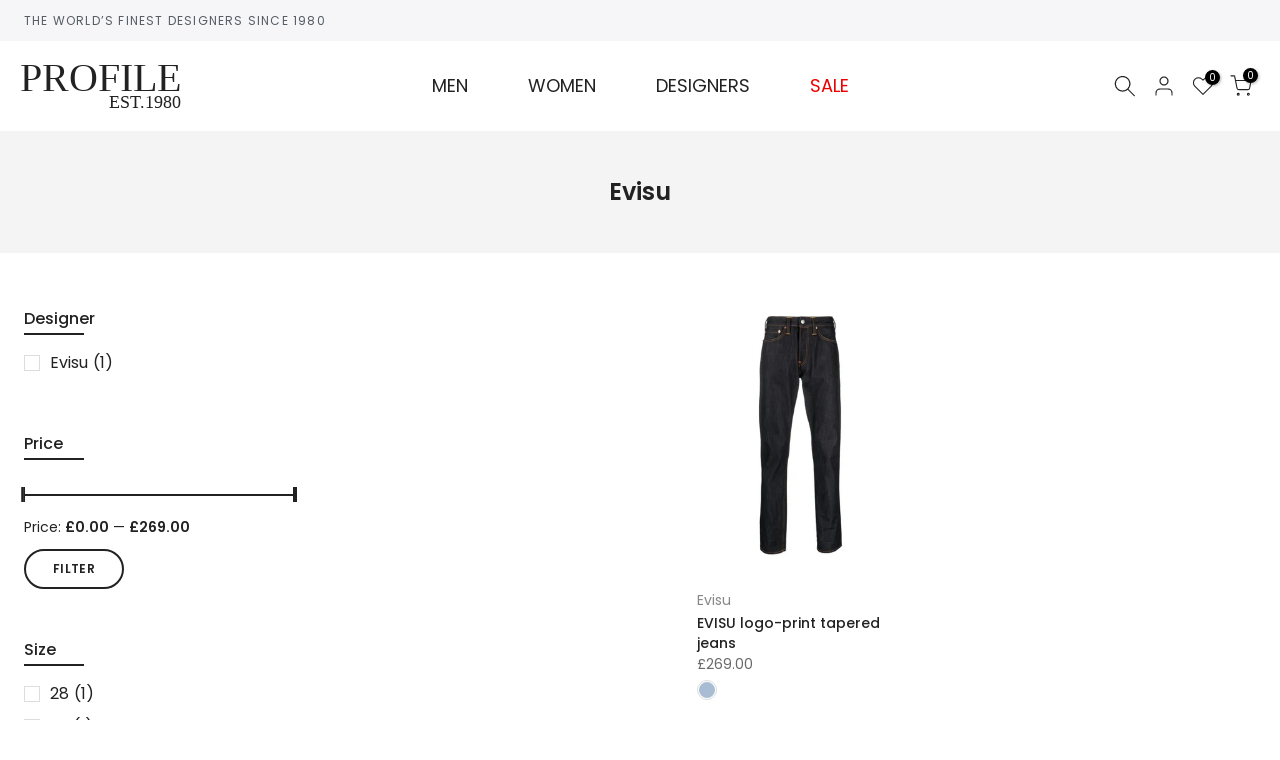

--- FILE ---
content_type: text/html; charset=utf-8
request_url: https://profilefashion.com/?section_id=search-hidden
body_size: 2674
content:
<div id="shopify-section-search-hidden" class="shopify-section"><link rel="stylesheet" href="//profilefashion.com/cdn/shop/t/40/assets/drawer.min.css?v=147361461027664110731695910116" media="all">
<link rel="stylesheet" href="//profilefashion.com/cdn/shop/t/40/assets/search-hidden.css?v=139922884370207432601695910116" media="all">
<div data-predictive-search data-sid="search-hidden" id="t4s-search-hidden" class="t4s-drawer t4s-drawer__right" aria-hidden="true">
   <div class="t4s-drawer__header">
      <span class="is--login" aria-hidden="false">Search Our Site</span>
      <button class="t4s-drawer__close" data-drawer-close aria-label="Close Search"><svg class="t4s-iconsvg-close" role="presentation" viewBox="0 0 16 14"><path d="M15 0L1 14m14 0L1 0" stroke="currentColor" fill="none" fill-rule="evenodd"></path></svg></button>
   </div>
   <form data-frm-search action="/search" method="get" class="t4s-mini-search__frm t4s-pr" role="search">
      <input type="hidden" name="type" value="product">
      <input type="hidden" name="options[unavailable_products]" value="last">
      <input type="hidden" name="options[prefix]" value="last"><div data-cat-search class="t4s-mini-search__cat">
            <select data-name="product_type">
              <option value="*">All Categories</option><option value="Airpod Case">Airpod Case</option><option value="Backpack">Backpack</option><option value="Ballerina shoes">Ballerina shoes</option><option value="Bauble">Bauble</option><option value="Beach Towel">Beach Towel</option><option value="Beanie">Beanie</option><option value="Belt">Belt</option><option value="Belt Bag">Belt Bag</option><option value="Bikini">Bikini</option><option value="Bikini bottom">Bikini bottom</option><option value="Bikini Top">Bikini Top</option><option value="Blazer">Blazer</option><option value="Blouse">Blouse</option><option value="Boots">Boots</option><option value="Bow Tie">Bow Tie</option><option value="Boxers">Boxers</option><option value="Bra">Bra</option><option value="Bracelet">Bracelet</option><option value="Bralette">Bralette</option><option value="Briefs">Briefs</option><option value="Bucket Bag">Bucket Bag</option><option value="Bucket Hat">Bucket Hat</option><option value="Cap">Cap</option><option value="Cape">Cape</option><option value="Cardholder">Cardholder</option><option value="Cardigan">Cardigan</option><option value="Charger">Charger</option><option value="Clog">Clog</option><option value="Clutch bag">Clutch bag</option><option value="Coat">Coat</option><option value="Cosmetic bag">Cosmetic bag</option><option value="Crossbody bag">Crossbody bag</option><option value="Cufflinks">Cufflinks</option><option value="Denim Jacket">Denim Jacket</option><option value="Dress">Dress</option><option value="Driving Shoes">Driving Shoes</option><option value="Duffle bag">Duffle bag</option><option value="Earrings">Earrings</option><option value="Espadrilles">Espadrilles</option><option value="Fedora Hat">Fedora Hat</option><option value="Gilet">Gilet</option><option value="Gloves">Gloves</option><option value="Handbag">Handbag</option><option value="Hat">Hat</option><option value="Headphone Case">Headphone Case</option><option value="Holdall">Holdall</option><option value="Hoodie">Hoodie</option><option value="iPad case">iPad case</option><option value="Jacket">Jacket</option><option value="Jeans">Jeans</option><option value="Joggers">Joggers</option><option value="Jumper">Jumper</option><option value="Jumpsuit">Jumpsuit</option><option value="Key Holder">Key Holder</option><option value="Keyring">Keyring</option><option value="Knitwear">Knitwear</option><option value="Lace-up shoes">Lace-up shoes</option><option value="Leggins">Leggins</option><option value="Loafers">Loafers</option><option value="Luggage">Luggage</option><option value="Messenger Bag">Messenger Bag</option><option value="Mini Bag">Mini Bag</option><option value="Mug">Mug</option><option value="Mules">Mules</option><option value="Necklace">Necklace</option><option value="Notebook">Notebook</option><option value="Passport case">Passport case</option><option value="Polo shirt">Polo shirt</option><option value="Pumps">Pumps</option><option value="Raincoat">Raincoat</option><option value="Robe">Robe</option><option value="Sandals">Sandals</option><option value="Scarf">Scarf</option><option value="Shirt">Shirt</option><option value="Shorts">Shorts</option><option value="Shoulder Bag">Shoulder Bag</option><option value="Skirt">Skirt</option><option value="Slides">Slides</option><option value="Slip dress">Slip dress</option><option value="Slip-On">Slip-On</option><option value="Slippers">Slippers</option><option value="Socks">Socks</option><option value="Suit">Suit</option><option value="Sunglasses">Sunglasses</option><option value="Sweatpants">Sweatpants</option><option value="Sweatshirt">Sweatshirt</option><option value="Swim shorts">Swim shorts</option><option value="Swimsuit">Swimsuit</option><option value="T-shirt">T-shirt</option><option value="Tank Top">Tank Top</option><option value="thong">thong</option><option value="Top">Top</option><option value="Tote">Tote</option><option value="Trainers">Trainers</option><option value="Trousers">Trousers</option><option value="Umbrella">Umbrella</option><option value="Underwear Set">Underwear Set</option><option value="Vest">Vest</option><option value="Wallet">Wallet</option><option value="Wash bag">Wash bag</option><option value="Windbreaker">Windbreaker</option></select>
        </div><div class="t4s-mini-search__btns t4s-pr t4s-oh">
         <input data-input-search class="t4s-mini-search__input" autocomplete="off" type="text" name="q" placeholder="Search">
         <button data-submit-search class="t4s-mini-search__submit t4s-btn-loading__svg" type="submit">
            <svg class="t4s-btn-op0" viewBox="0 0 18 19" width="16"><path fill-rule="evenodd" clip-rule="evenodd" d="M11.03 11.68A5.784 5.784 0 112.85 3.5a5.784 5.784 0 018.18 8.18zm.26 1.12a6.78 6.78 0 11.72-.7l5.4 5.4a.5.5 0 11-.71.7l-5.41-5.4z" fill="currentColor"></path></svg>
            <div class="t4s-loading__spinner t4s-dn">
               <svg width="16" height="16" aria-hidden="true" focusable="false" role="presentation" class="t4s-svg__spinner" viewBox="0 0 66 66" xmlns="http://www.w3.org/2000/svg"><circle class="t4s-path" fill="none" stroke-width="6" cx="33" cy="33" r="30"></circle></svg>
            </div>
         </button>
      </div></form><div data-title-search class="t4s-mini-search__title">Need some inspiration?</div><div class="t4s-drawer__content">
      <div class="t4s-drawer__main">
         <div data-t4s-scroll-me class="t4s-drawer__scroll t4s-current-scrollbar">

            <div data-skeleton-search class="t4s-skeleton_wrap t4s-dn"><div class="t4s-row t4s-space-item-inner">
                  <div class="t4s-col-auto t4s-col-item t4s-widget_img_pr"><div class="t4s-skeleton_img"></div></div>
                  <div class="t4s-col t4s-col-item t4s-widget_if_pr"><div class="t4s-skeleton_txt1"></div><div class="t4s-skeleton_txt2"></div></div>
               </div><div class="t4s-row t4s-space-item-inner">
                  <div class="t4s-col-auto t4s-col-item t4s-widget_img_pr"><div class="t4s-skeleton_img"></div></div>
                  <div class="t4s-col t4s-col-item t4s-widget_if_pr"><div class="t4s-skeleton_txt1"></div><div class="t4s-skeleton_txt2"></div></div>
               </div><div class="t4s-row t4s-space-item-inner">
                  <div class="t4s-col-auto t4s-col-item t4s-widget_img_pr"><div class="t4s-skeleton_img"></div></div>
                  <div class="t4s-col t4s-col-item t4s-widget_if_pr"><div class="t4s-skeleton_txt1"></div><div class="t4s-skeleton_txt2"></div></div>
               </div><div class="t4s-row t4s-space-item-inner">
                  <div class="t4s-col-auto t4s-col-item t4s-widget_img_pr"><div class="t4s-skeleton_img"></div></div>
                  <div class="t4s-col t4s-col-item t4s-widget_if_pr"><div class="t4s-skeleton_txt1"></div><div class="t4s-skeleton_txt2"></div></div>
               </div></div>
            <div data-results-search class="t4s-mini-search__content t4s_ratioadapt"><div class="t4s-row t4s-space-item-inner t4s-widget__pr">
	<div class="t4s-col-item t4s-col t4s-widget_img_pr"><a class="t4s-d-block t4s-pr t4s-oh t4s_ratio t4s-bg-11" href="/products/dolce-gabbana-vintage-rose-print-draped-dress" style="background: url(//profilefashion.com/cdn/shop/files/Dolce_Gabbana_Vintage_Rose-Print_Draped_Dress.png?v=1768408213&width=1);--aspect-ratioapt: 0.7542735042735043">
				<img class="lazyloadt4s" data-src="//profilefashion.com/cdn/shop/files/Dolce_Gabbana_Vintage_Rose-Print_Draped_Dress.png?v=1768408213&width=1" data-widths="[100,200,400,600,700,800,900,1000,1200,1400,1600]" data-optimumx="2" data-sizes="auto" src="[data-uri]" width="706" height="936" alt="Dolce &amp; Gabbana Vintage Rose-Print Draped Dress">
			</a></div>
	<div class="t4s-col-item t4s-col t4s-widget_if_pr">
		<a href="/products/dolce-gabbana-vintage-rose-print-draped-dress" class="t4s-d-block t4s-widget__pr-title">Dolce & Gabbana Vintage Rose-Print Draped Dress</a><div class="t4s-widget__pr-price"data-pr-price data-product-price><span class=money>£2,250.00 </span>
</div></div>
</div>
 <div class="t4s-row t4s-space-item-inner t4s-widget__pr">
	<div class="t4s-col-item t4s-col t4s-widget_img_pr"><a class="t4s-d-block t4s-pr t4s-oh t4s_ratio t4s-bg-11" href="/products/golden-goose-super-star-applique-sneakers" style="background: url(//profilefashion.com/cdn/shop/files/Golden_Goose_Super-Star_appliqu_sneakers.png?v=1768390022&width=1);--aspect-ratioapt: 0.8313817330210773">
				<img class="lazyloadt4s" data-src="//profilefashion.com/cdn/shop/files/Golden_Goose_Super-Star_appliqu_sneakers.png?v=1768390022&width=1" data-widths="[100,200,400,600,700,800,900,1000,1200,1400,1600]" data-optimumx="2" data-sizes="auto" src="[data-uri]" width="710" height="854" alt="Golden Goose Super-Star appliqué sneakers">
			</a></div>
	<div class="t4s-col-item t4s-col t4s-widget_if_pr">
		<a href="/products/golden-goose-super-star-applique-sneakers" class="t4s-d-block t4s-widget__pr-title">Golden Goose Super-Star appliqué sneakers</a><div class="t4s-widget__pr-price"data-pr-price data-product-price><del><span class=money>£415.00 </span></del><ins><span class=money>£249.00 </span></ins></div></div>
</div>
 <div class="t4s-row t4s-space-item-inner t4s-widget__pr">
	<div class="t4s-col-item t4s-col t4s-widget_img_pr"><a class="t4s-d-block t4s-pr t4s-oh t4s_ratio t4s-bg-11" href="/products/golden-goose-soul-star-suede-sneakers-1" style="background: url(//profilefashion.com/cdn/shop/files/Golden_Goose_Soul_Star_suede_sneakers.png?v=1768389665&width=1);--aspect-ratioapt: 0.835873388042204">
				<img class="lazyloadt4s" data-src="//profilefashion.com/cdn/shop/files/Golden_Goose_Soul_Star_suede_sneakers.png?v=1768389665&width=1" data-widths="[100,200,400,600,700,800,900,1000,1200,1400,1600]" data-optimumx="2" data-sizes="auto" src="[data-uri]" width="713" height="853" alt="Golden Goose Soul Star suede sneakers">
			</a></div>
	<div class="t4s-col-item t4s-col t4s-widget_if_pr">
		<a href="/products/golden-goose-soul-star-suede-sneakers-1" class="t4s-d-block t4s-widget__pr-title">Golden Goose Soul Star suede sneakers</a><div class="t4s-widget__pr-price"data-pr-price data-product-price><del><span class=money>£355.00 </span></del><ins><span class=money>£213.00 </span></ins></div></div>
</div>
 <div class="t4s-row t4s-space-item-inner t4s-widget__pr">
	<div class="t4s-col-item t4s-col t4s-widget_img_pr"><a class="t4s-d-block t4s-pr t4s-oh t4s_ratio t4s-bg-11" href="/products/golden-goose-ball-star-low-top-sneakers" style="background: url(//profilefashion.com/cdn/shop/files/Golden_Goose_Ball_Star_low-top_sneakers.png?v=1768388671&width=1);--aspect-ratioapt: 0.8428405122235157">
				<img class="lazyloadt4s" data-src="//profilefashion.com/cdn/shop/files/Golden_Goose_Ball_Star_low-top_sneakers.png?v=1768388671&width=1" data-widths="[100,200,400,600,700,800,900,1000,1200,1400,1600]" data-optimumx="2" data-sizes="auto" src="[data-uri]" width="724" height="859" alt="Golden Goose Ball Star low-top sneakers">
			</a></div>
	<div class="t4s-col-item t4s-col t4s-widget_if_pr">
		<a href="/products/golden-goose-ball-star-low-top-sneakers" class="t4s-d-block t4s-widget__pr-title">Golden Goose Ball Star low-top sneakers</a><div class="t4s-widget__pr-price"data-pr-price data-product-price><del><span class=money>£415.00 </span></del><ins><span class=money>£249.00 </span></ins></div></div>
</div>
 <div class="t4s-row t4s-space-item-inner t4s-widget__pr">
	<div class="t4s-col-item t4s-col t4s-widget_img_pr"><a class="t4s-d-block t4s-pr t4s-oh t4s_ratio t4s-bg-11" href="/products/golden-goose-super-star-glitter-low-top-sneakers" style="background: url(//profilefashion.com/cdn/shop/files/Golden_Goose_Super-Star_glitter_low-top_sneakers.png?v=1768388209&width=1);--aspect-ratioapt: 0.8348837209302326">
				<img class="lazyloadt4s" data-src="//profilefashion.com/cdn/shop/files/Golden_Goose_Super-Star_glitter_low-top_sneakers.png?v=1768388209&width=1" data-widths="[100,200,400,600,700,800,900,1000,1200,1400,1600]" data-optimumx="2" data-sizes="auto" src="[data-uri]" width="718" height="860" alt="Golden Goose Super-Star glitter low-top sneakers">
			</a></div>
	<div class="t4s-col-item t4s-col t4s-widget_if_pr">
		<a href="/products/golden-goose-super-star-glitter-low-top-sneakers" class="t4s-d-block t4s-widget__pr-title">Golden Goose Super-Star glitter low-top sneakers</a><div class="t4s-widget__pr-price"data-pr-price data-product-price><del><span class=money>£485.00 </span></del><ins><span class=money>£291.00 </span></ins></div></div>
</div>
 </div>
         </div>
      </div><div data-viewAll-search class="t4s-drawer__bottom">
               <a href="/collections/women" class="t4s-mini-search__viewAll t4s-d-block">View All <svg width="16" xmlns="http://www.w3.org/2000/svg" viewBox="0 0 32 32"><path d="M 18.71875 6.78125 L 17.28125 8.21875 L 24.0625 15 L 4 15 L 4 17 L 24.0625 17 L 17.28125 23.78125 L 18.71875 25.21875 L 27.21875 16.71875 L 27.90625 16 L 27.21875 15.28125 Z"/></svg></a>
            </div></div>
</div></div>

--- FILE ---
content_type: text/css
request_url: https://profilefashion.com/cdn/shop/t/40/assets/custom.scss.css?v=105605988516791063971695910116
body_size: 423
content:
html,body{font-size:16px}.logo_title{font-size:2.5rem;font-family:Times New Roman,Times,serif;line-height:25px;font-weight:400;padding:24px 0 16px;text-transform:uppercase}@media only screen and (max-width: 400px){.logo_title{font-size:2.125rem}}.logo_title span{font-size:1.125rem;display:block;text-align:right}.t4s-footer-wrap .footer-logo{display:flex;justify-content:flex-start}.t4s-footer-wrap .footer-logo .logo_title{padding:0}#shopify-section-top-bar .t4s-top-bar-text__item p{font-size:12px;color:#565d64;letter-spacing:1.2px;font-weight:400}#shopify-section-header-inline .t4s-navigation ul li a{font-size:1.125rem;padding:0 30px}#shopify-section-header-inline .t4s-navigation ul li:first-of-type a{padding-left:0}#shopify-section-header-inline .t4s-navigation ul li:first-of-type .t4s-lazy_menu .t4s-menu-item:last-of-type a{color:red}#shopify-section-header-inline .t4s-navigation ul li:nth-of-type(2) .t4s-lazy_menu .t4s-menu-item:last-of-type a{color:red}#shopify-section-header-inline .t4s-navigation ul li:last-of-type a{padding-right:0}#shopify-section-header-inline .t4s-navigation ul li .t4s-sub-menu{padding:20px}#shopify-section-header-inline .t4s-navigation ul li .t4s-sub-menu .t4s-menu-item a{padding:10px 0;text-transform:capitalize;font-weight:400;border-bottom:1px solid #eee}#shopify-section-header-inline .t4s-navigation .sub-column .menu-item a{padding:inherit}.type_collection_list .container .cat_grid_item:hover .cat_grid_item__wrapper{opacity:.8}#shopify-section-pr_summary .pr_trust_seal img{height:30px}.t4s_nt_se_footer .t4s-footer-wrap{justify-content:space-between}#nt_footer .footer__top .mb__50{text-align:center}#nt_footer .footer__top .mb__50 .widget-title{justify-content:center}@media (max-width: 767px){#nt_footer .footer__top .mb__50 .footer-contact{text-align:center}}@media (max-width: 767px){#nt_footer .footer__top .mb__50 .footer-contact p{font-size:18px}}@media (max-width: 767px){#nt_footer .footer__top .mb__50 .footer-contact .nt-social a{width:50px;height:50px}}#nt_footer .footer__top .mb__50 .footer-contact .nt-social a:first-of-type{margin-left:0}#nt_footer .footer__top .mb__50 .footer-contact .nt-social a i{font-size:24px}@media (max-width: 767px){#nt_footer .footer__top .mb__50 .footer-contact .nt-social a i{font-size:36px}}#nt_footer .footer__top .widget_logo .widget-title{justify-content:space-between}@media (max-width: 767px){#nt_footer .footer__top .widget_logo .widget-title{justify-content:center}}#nt_footer .footer__top .widget_logo .txt_title{font-size:2.5rem;font-family:Times New Roman,Times,serif;line-height:25px}#nt_footer .footer__top .widget_logo .txt_title span{font-size:1.125rem;display:block;text-align:right}@media (max-width: 767px){#nt_footer .footer__top .footer_collapse_true .footer_opened.widget_logo .widget-title,#nt_footer .footer__top .footer_collapse_true .widget_instagram .widget-title{margin-bottom:0}}#nt_footer .footer__top #contact_form .submit-btn:hover{background-color:#fff;color:#000;border:1px solid #000}#nt_footer .footer__bot .footer__bot_wrap .f_bot_bt_copy{flex:100%;max-width:100%}#nt_footer .footer__bot .footer__bot_wrap .f_bot_bt_copy .mtcLink{float:right}.t4s-footer-wrap .t4s-footer-heading .t4s-col-heading{text-align:center}.blockid_price .price_slider_amount .button,.blockid_title .button{background-color:#000;color:#fff}.blockid_price .price_slider_amount .button:hover,.blockid_title .button:hover{color:#000;background-color:#fff}@media only screen and (max-width: 400px){.rtet4{overflow:scroll}}.shopify-policy__container{max-width:100%!important;padding-left:0!important;padding-right:0!important}@media (min-width: 1230px){.shopify-policy__container{max-width:1200px!important}}@media (min-width: 1200px){.shopify-policy__container{max-width:1170px!important}}.vendor-list ul{display:flex;flex-wrap:wrap;padding:0}.vendor-list ul li{width:33%;display:flex;flex-direction:column;align-items:center;margin:10px 0}@media (max-width: 900px){.vendor-list ul li{width:50%}}@media (max-width: 640px){.vendor-list ul li{width:100%}}.vendor-list ul li .vendor-list-item{display:flex;align-items:center;flex-direction:column;text-align:center}.rtet4 a:not(.btn):not(.cd):not(.db):not(.cb):not(.chp){border-bottom:1px solid #fff;padding-bottom:0}.rtet4 a:not(.btn):not(.cd):not(.db):not(.cb):not(.chp):hover{border-color:#000}.alphabeticalSearch{display:flex;justify-content:center;flex-wrap:wrap;padding:0}.alphabeticalSearch li{flex:0 0 30px;font-size:25px;display:flex;justify-content:center}.alphabeticalSearch li a{display:block}
/*# sourceMappingURL=/cdn/shop/t/40/assets/custom.scss.css.map?v=105605988516791063971695910116 */
